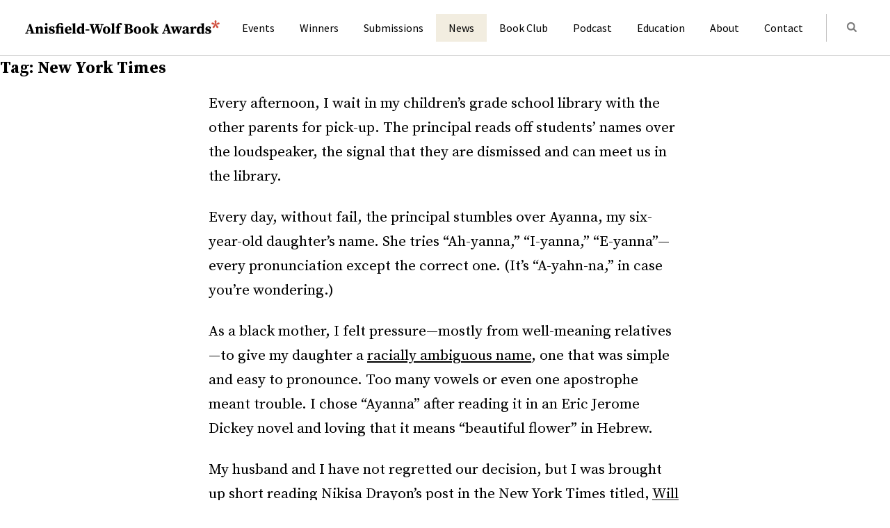

--- FILE ---
content_type: text/html; charset=UTF-8
request_url: https://www.anisfield-wolf.org/tag/new-york-times/
body_size: 20461
content:
<!doctype html>
<html lang="en-US" prefix="og: http://ogp.me/ns# fb: http://ogp.me/ns/fb#">
<head>
		<!-- Global site tag (gtag.js) - Google Analytics -->
	<script async src="https://www.googletagmanager.com/gtag/js?id=UA-25582915-1"></script>
	<script>
	  window.dataLayer = window.dataLayer || [];
	  function gtag(){dataLayer.push(arguments);}
	  gtag('js', new Date());

	  gtag('config', 'UA-25582915-1');
	</script>
	
	<meta charset="UTF-8">
	<meta name="viewport" content="width=device-width, initial-scale=1">
	<link rel="profile" href="https://gmpg.org/xfn/11">
	<link href="https://fonts.googleapis.com/css2?family=Source+Sans+Pro:ital,wght@0,400;0,600;0,700;1,400;1,600;1,700&family=Source+Serif+Pro:ital,wght@0,400;0,600;0,700;1,400;1,600;1,700&display=swap" rel="stylesheet">
		<link
		rel="apple-touch-icon" sizes="180x180"
		href="https://www.anisfield-wolf.org/wp-content/themes/awba/images/apple-touch-icon.png"
	>
	<link
		rel="icon" type="image/png" sizes="32x32"
		href="https://www.anisfield-wolf.org/wp-content/themes/awba/images/favicon-32x32.png"
	>
	<link
		rel="icon" type="image/png" sizes="16x16"
		href="https://www.anisfield-wolf.org/wp-content/themes/awba/images/favicon-16x16.png"
	>
	<link
		rel="mask-icon" color="#d15140"
		href="https://www.anisfield-wolf.org/wp-content/themes/awba/images/safari-pinned-tab.svg"
	>
	<link rel="manifest" href="https://www.anisfield-wolf.org/wp-content/themes/awba/site.webmanifest">
	<meta name="msapplication-TileColor" content="#da532c">
	<title>New York Times &#8211; Anisfield-Wolf Book Awards</title>
<meta name='robots' content='max-image-preview:large' />
	<style>img:is([sizes="auto" i], [sizes^="auto," i]) { contain-intrinsic-size: 3000px 1500px }</style>
	<link rel="alternate" type="application/rss+xml" title="Anisfield-Wolf Book Awards &raquo; Feed" href="https://www.anisfield-wolf.org/feed/" />
<link rel="alternate" type="application/rss+xml" title="Anisfield-Wolf Book Awards &raquo; Comments Feed" href="https://www.anisfield-wolf.org/comments/feed/" />
<link rel="alternate" type="application/rss+xml" title="Anisfield-Wolf Book Awards &raquo; New York Times Tag Feed" href="https://www.anisfield-wolf.org/tag/new-york-times/feed/" />
<script type="text/javascript">
/* <![CDATA[ */
window._wpemojiSettings = {"baseUrl":"https:\/\/s.w.org\/images\/core\/emoji\/16.0.1\/72x72\/","ext":".png","svgUrl":"https:\/\/s.w.org\/images\/core\/emoji\/16.0.1\/svg\/","svgExt":".svg","source":{"concatemoji":"https:\/\/www.anisfield-wolf.org\/wp-includes\/js\/wp-emoji-release.min.js?ver=6.8.3"}};
/*! This file is auto-generated */
!function(s,n){var o,i,e;function c(e){try{var t={supportTests:e,timestamp:(new Date).valueOf()};sessionStorage.setItem(o,JSON.stringify(t))}catch(e){}}function p(e,t,n){e.clearRect(0,0,e.canvas.width,e.canvas.height),e.fillText(t,0,0);var t=new Uint32Array(e.getImageData(0,0,e.canvas.width,e.canvas.height).data),a=(e.clearRect(0,0,e.canvas.width,e.canvas.height),e.fillText(n,0,0),new Uint32Array(e.getImageData(0,0,e.canvas.width,e.canvas.height).data));return t.every(function(e,t){return e===a[t]})}function u(e,t){e.clearRect(0,0,e.canvas.width,e.canvas.height),e.fillText(t,0,0);for(var n=e.getImageData(16,16,1,1),a=0;a<n.data.length;a++)if(0!==n.data[a])return!1;return!0}function f(e,t,n,a){switch(t){case"flag":return n(e,"\ud83c\udff3\ufe0f\u200d\u26a7\ufe0f","\ud83c\udff3\ufe0f\u200b\u26a7\ufe0f")?!1:!n(e,"\ud83c\udde8\ud83c\uddf6","\ud83c\udde8\u200b\ud83c\uddf6")&&!n(e,"\ud83c\udff4\udb40\udc67\udb40\udc62\udb40\udc65\udb40\udc6e\udb40\udc67\udb40\udc7f","\ud83c\udff4\u200b\udb40\udc67\u200b\udb40\udc62\u200b\udb40\udc65\u200b\udb40\udc6e\u200b\udb40\udc67\u200b\udb40\udc7f");case"emoji":return!a(e,"\ud83e\udedf")}return!1}function g(e,t,n,a){var r="undefined"!=typeof WorkerGlobalScope&&self instanceof WorkerGlobalScope?new OffscreenCanvas(300,150):s.createElement("canvas"),o=r.getContext("2d",{willReadFrequently:!0}),i=(o.textBaseline="top",o.font="600 32px Arial",{});return e.forEach(function(e){i[e]=t(o,e,n,a)}),i}function t(e){var t=s.createElement("script");t.src=e,t.defer=!0,s.head.appendChild(t)}"undefined"!=typeof Promise&&(o="wpEmojiSettingsSupports",i=["flag","emoji"],n.supports={everything:!0,everythingExceptFlag:!0},e=new Promise(function(e){s.addEventListener("DOMContentLoaded",e,{once:!0})}),new Promise(function(t){var n=function(){try{var e=JSON.parse(sessionStorage.getItem(o));if("object"==typeof e&&"number"==typeof e.timestamp&&(new Date).valueOf()<e.timestamp+604800&&"object"==typeof e.supportTests)return e.supportTests}catch(e){}return null}();if(!n){if("undefined"!=typeof Worker&&"undefined"!=typeof OffscreenCanvas&&"undefined"!=typeof URL&&URL.createObjectURL&&"undefined"!=typeof Blob)try{var e="postMessage("+g.toString()+"("+[JSON.stringify(i),f.toString(),p.toString(),u.toString()].join(",")+"));",a=new Blob([e],{type:"text/javascript"}),r=new Worker(URL.createObjectURL(a),{name:"wpTestEmojiSupports"});return void(r.onmessage=function(e){c(n=e.data),r.terminate(),t(n)})}catch(e){}c(n=g(i,f,p,u))}t(n)}).then(function(e){for(var t in e)n.supports[t]=e[t],n.supports.everything=n.supports.everything&&n.supports[t],"flag"!==t&&(n.supports.everythingExceptFlag=n.supports.everythingExceptFlag&&n.supports[t]);n.supports.everythingExceptFlag=n.supports.everythingExceptFlag&&!n.supports.flag,n.DOMReady=!1,n.readyCallback=function(){n.DOMReady=!0}}).then(function(){return e}).then(function(){var e;n.supports.everything||(n.readyCallback(),(e=n.source||{}).concatemoji?t(e.concatemoji):e.wpemoji&&e.twemoji&&(t(e.twemoji),t(e.wpemoji)))}))}((window,document),window._wpemojiSettings);
/* ]]> */
</script>
<style id='wp-emoji-styles-inline-css' type='text/css'>

	img.wp-smiley, img.emoji {
		display: inline !important;
		border: none !important;
		box-shadow: none !important;
		height: 1em !important;
		width: 1em !important;
		margin: 0 0.07em !important;
		vertical-align: -0.1em !important;
		background: none !important;
		padding: 0 !important;
	}
</style>
<link rel='stylesheet' id='wp-block-library-css' href='https://www.anisfield-wolf.org/wp-includes/css/dist/block-library/style.min.css?ver=6.8.3' type='text/css' media='all' />
<style id='classic-theme-styles-inline-css' type='text/css'>
/*! This file is auto-generated */
.wp-block-button__link{color:#fff;background-color:#32373c;border-radius:9999px;box-shadow:none;text-decoration:none;padding:calc(.667em + 2px) calc(1.333em + 2px);font-size:1.125em}.wp-block-file__button{background:#32373c;color:#fff;text-decoration:none}
</style>
<style id='global-styles-inline-css' type='text/css'>
:root{--wp--preset--aspect-ratio--square: 1;--wp--preset--aspect-ratio--4-3: 4/3;--wp--preset--aspect-ratio--3-4: 3/4;--wp--preset--aspect-ratio--3-2: 3/2;--wp--preset--aspect-ratio--2-3: 2/3;--wp--preset--aspect-ratio--16-9: 16/9;--wp--preset--aspect-ratio--9-16: 9/16;--wp--preset--color--black: #000000;--wp--preset--color--cyan-bluish-gray: #abb8c3;--wp--preset--color--white: #ffffff;--wp--preset--color--pale-pink: #f78da7;--wp--preset--color--vivid-red: #cf2e2e;--wp--preset--color--luminous-vivid-orange: #ff6900;--wp--preset--color--luminous-vivid-amber: #fcb900;--wp--preset--color--light-green-cyan: #7bdcb5;--wp--preset--color--vivid-green-cyan: #00d084;--wp--preset--color--pale-cyan-blue: #8ed1fc;--wp--preset--color--vivid-cyan-blue: #0693e3;--wp--preset--color--vivid-purple: #9b51e0;--wp--preset--color--red: #D15140;--wp--preset--color--orange: #EF874B;--wp--preset--color--yellow: #EDCC57;--wp--preset--color--green: #86BD7D;--wp--preset--color--blue: #4A7993;--wp--preset--color--violet: #43496D;--wp--preset--color--beige: #F2EDE0;--wp--preset--gradient--vivid-cyan-blue-to-vivid-purple: linear-gradient(135deg,rgba(6,147,227,1) 0%,rgb(155,81,224) 100%);--wp--preset--gradient--light-green-cyan-to-vivid-green-cyan: linear-gradient(135deg,rgb(122,220,180) 0%,rgb(0,208,130) 100%);--wp--preset--gradient--luminous-vivid-amber-to-luminous-vivid-orange: linear-gradient(135deg,rgba(252,185,0,1) 0%,rgba(255,105,0,1) 100%);--wp--preset--gradient--luminous-vivid-orange-to-vivid-red: linear-gradient(135deg,rgba(255,105,0,1) 0%,rgb(207,46,46) 100%);--wp--preset--gradient--very-light-gray-to-cyan-bluish-gray: linear-gradient(135deg,rgb(238,238,238) 0%,rgb(169,184,195) 100%);--wp--preset--gradient--cool-to-warm-spectrum: linear-gradient(135deg,rgb(74,234,220) 0%,rgb(151,120,209) 20%,rgb(207,42,186) 40%,rgb(238,44,130) 60%,rgb(251,105,98) 80%,rgb(254,248,76) 100%);--wp--preset--gradient--blush-light-purple: linear-gradient(135deg,rgb(255,206,236) 0%,rgb(152,150,240) 100%);--wp--preset--gradient--blush-bordeaux: linear-gradient(135deg,rgb(254,205,165) 0%,rgb(254,45,45) 50%,rgb(107,0,62) 100%);--wp--preset--gradient--luminous-dusk: linear-gradient(135deg,rgb(255,203,112) 0%,rgb(199,81,192) 50%,rgb(65,88,208) 100%);--wp--preset--gradient--pale-ocean: linear-gradient(135deg,rgb(255,245,203) 0%,rgb(182,227,212) 50%,rgb(51,167,181) 100%);--wp--preset--gradient--electric-grass: linear-gradient(135deg,rgb(202,248,128) 0%,rgb(113,206,126) 100%);--wp--preset--gradient--midnight: linear-gradient(135deg,rgb(2,3,129) 0%,rgb(40,116,252) 100%);--wp--preset--font-size--small: 13px;--wp--preset--font-size--medium: 20px;--wp--preset--font-size--large: 22px;--wp--preset--font-size--x-large: 42px;--wp--preset--font-size--xl: 30px;--wp--preset--spacing--20: 0.44rem;--wp--preset--spacing--30: 0.67rem;--wp--preset--spacing--40: 1rem;--wp--preset--spacing--50: 1.5rem;--wp--preset--spacing--60: 2.25rem;--wp--preset--spacing--70: 3.38rem;--wp--preset--spacing--80: 5.06rem;--wp--preset--shadow--natural: 6px 6px 9px rgba(0, 0, 0, 0.2);--wp--preset--shadow--deep: 12px 12px 50px rgba(0, 0, 0, 0.4);--wp--preset--shadow--sharp: 6px 6px 0px rgba(0, 0, 0, 0.2);--wp--preset--shadow--outlined: 6px 6px 0px -3px rgba(255, 255, 255, 1), 6px 6px rgba(0, 0, 0, 1);--wp--preset--shadow--crisp: 6px 6px 0px rgba(0, 0, 0, 1);}:where(.is-layout-flex){gap: 0.5em;}:where(.is-layout-grid){gap: 0.5em;}body .is-layout-flex{display: flex;}.is-layout-flex{flex-wrap: wrap;align-items: center;}.is-layout-flex > :is(*, div){margin: 0;}body .is-layout-grid{display: grid;}.is-layout-grid > :is(*, div){margin: 0;}:where(.wp-block-columns.is-layout-flex){gap: 2em;}:where(.wp-block-columns.is-layout-grid){gap: 2em;}:where(.wp-block-post-template.is-layout-flex){gap: 1.25em;}:where(.wp-block-post-template.is-layout-grid){gap: 1.25em;}.has-black-color{color: var(--wp--preset--color--black) !important;}.has-cyan-bluish-gray-color{color: var(--wp--preset--color--cyan-bluish-gray) !important;}.has-white-color{color: var(--wp--preset--color--white) !important;}.has-pale-pink-color{color: var(--wp--preset--color--pale-pink) !important;}.has-vivid-red-color{color: var(--wp--preset--color--vivid-red) !important;}.has-luminous-vivid-orange-color{color: var(--wp--preset--color--luminous-vivid-orange) !important;}.has-luminous-vivid-amber-color{color: var(--wp--preset--color--luminous-vivid-amber) !important;}.has-light-green-cyan-color{color: var(--wp--preset--color--light-green-cyan) !important;}.has-vivid-green-cyan-color{color: var(--wp--preset--color--vivid-green-cyan) !important;}.has-pale-cyan-blue-color{color: var(--wp--preset--color--pale-cyan-blue) !important;}.has-vivid-cyan-blue-color{color: var(--wp--preset--color--vivid-cyan-blue) !important;}.has-vivid-purple-color{color: var(--wp--preset--color--vivid-purple) !important;}.has-black-background-color{background-color: var(--wp--preset--color--black) !important;}.has-cyan-bluish-gray-background-color{background-color: var(--wp--preset--color--cyan-bluish-gray) !important;}.has-white-background-color{background-color: var(--wp--preset--color--white) !important;}.has-pale-pink-background-color{background-color: var(--wp--preset--color--pale-pink) !important;}.has-vivid-red-background-color{background-color: var(--wp--preset--color--vivid-red) !important;}.has-luminous-vivid-orange-background-color{background-color: var(--wp--preset--color--luminous-vivid-orange) !important;}.has-luminous-vivid-amber-background-color{background-color: var(--wp--preset--color--luminous-vivid-amber) !important;}.has-light-green-cyan-background-color{background-color: var(--wp--preset--color--light-green-cyan) !important;}.has-vivid-green-cyan-background-color{background-color: var(--wp--preset--color--vivid-green-cyan) !important;}.has-pale-cyan-blue-background-color{background-color: var(--wp--preset--color--pale-cyan-blue) !important;}.has-vivid-cyan-blue-background-color{background-color: var(--wp--preset--color--vivid-cyan-blue) !important;}.has-vivid-purple-background-color{background-color: var(--wp--preset--color--vivid-purple) !important;}.has-black-border-color{border-color: var(--wp--preset--color--black) !important;}.has-cyan-bluish-gray-border-color{border-color: var(--wp--preset--color--cyan-bluish-gray) !important;}.has-white-border-color{border-color: var(--wp--preset--color--white) !important;}.has-pale-pink-border-color{border-color: var(--wp--preset--color--pale-pink) !important;}.has-vivid-red-border-color{border-color: var(--wp--preset--color--vivid-red) !important;}.has-luminous-vivid-orange-border-color{border-color: var(--wp--preset--color--luminous-vivid-orange) !important;}.has-luminous-vivid-amber-border-color{border-color: var(--wp--preset--color--luminous-vivid-amber) !important;}.has-light-green-cyan-border-color{border-color: var(--wp--preset--color--light-green-cyan) !important;}.has-vivid-green-cyan-border-color{border-color: var(--wp--preset--color--vivid-green-cyan) !important;}.has-pale-cyan-blue-border-color{border-color: var(--wp--preset--color--pale-cyan-blue) !important;}.has-vivid-cyan-blue-border-color{border-color: var(--wp--preset--color--vivid-cyan-blue) !important;}.has-vivid-purple-border-color{border-color: var(--wp--preset--color--vivid-purple) !important;}.has-vivid-cyan-blue-to-vivid-purple-gradient-background{background: var(--wp--preset--gradient--vivid-cyan-blue-to-vivid-purple) !important;}.has-light-green-cyan-to-vivid-green-cyan-gradient-background{background: var(--wp--preset--gradient--light-green-cyan-to-vivid-green-cyan) !important;}.has-luminous-vivid-amber-to-luminous-vivid-orange-gradient-background{background: var(--wp--preset--gradient--luminous-vivid-amber-to-luminous-vivid-orange) !important;}.has-luminous-vivid-orange-to-vivid-red-gradient-background{background: var(--wp--preset--gradient--luminous-vivid-orange-to-vivid-red) !important;}.has-very-light-gray-to-cyan-bluish-gray-gradient-background{background: var(--wp--preset--gradient--very-light-gray-to-cyan-bluish-gray) !important;}.has-cool-to-warm-spectrum-gradient-background{background: var(--wp--preset--gradient--cool-to-warm-spectrum) !important;}.has-blush-light-purple-gradient-background{background: var(--wp--preset--gradient--blush-light-purple) !important;}.has-blush-bordeaux-gradient-background{background: var(--wp--preset--gradient--blush-bordeaux) !important;}.has-luminous-dusk-gradient-background{background: var(--wp--preset--gradient--luminous-dusk) !important;}.has-pale-ocean-gradient-background{background: var(--wp--preset--gradient--pale-ocean) !important;}.has-electric-grass-gradient-background{background: var(--wp--preset--gradient--electric-grass) !important;}.has-midnight-gradient-background{background: var(--wp--preset--gradient--midnight) !important;}.has-small-font-size{font-size: var(--wp--preset--font-size--small) !important;}.has-medium-font-size{font-size: var(--wp--preset--font-size--medium) !important;}.has-large-font-size{font-size: var(--wp--preset--font-size--large) !important;}.has-x-large-font-size{font-size: var(--wp--preset--font-size--x-large) !important;}
:where(.wp-block-post-template.is-layout-flex){gap: 1.25em;}:where(.wp-block-post-template.is-layout-grid){gap: 1.25em;}
:where(.wp-block-columns.is-layout-flex){gap: 2em;}:where(.wp-block-columns.is-layout-grid){gap: 2em;}
:root :where(.wp-block-pullquote){font-size: 1.5em;line-height: 1.6;}
</style>
<link rel='stylesheet' id='contact-form-7-css' href='https://www.anisfield-wolf.org/wp-content/plugins/contact-form-7/includes/css/styles.css?ver=6.1.4' type='text/css' media='all' />
<link rel='stylesheet' id='awba-css' href='https://www.anisfield-wolf.org/wp-content/themes/awba/style.css?ver=1.0.6' type='text/css' media='all' />
<script type="text/javascript" src="https://www.anisfield-wolf.org/wp-includes/js/jquery/jquery.min.js?ver=3.7.1" id="jquery-core-js"></script>
<script type="text/javascript" src="https://www.anisfield-wolf.org/wp-includes/js/jquery/jquery-migrate.min.js?ver=3.4.1" id="jquery-migrate-js"></script>
<link rel="https://api.w.org/" href="https://www.anisfield-wolf.org/wp-json/" /><link rel="alternate" title="JSON" type="application/json" href="https://www.anisfield-wolf.org/wp-json/wp/v2/tags/125" /><link rel="EditURI" type="application/rsd+xml" title="RSD" href="https://www.anisfield-wolf.org/xmlrpc.php?rsd" />
<meta name="generator" content="WordPress 6.8.3" />
		<style type="text/css" id="wp-custom-css">
			.video-wrap {
	max-height: calc(100vh - 220px);
    aspect-ratio: 16 / 9;
    margin: 0 auto;
}		</style>
		
<!-- START - Open Graph and Twitter Card Tags 3.3.7 -->
 <!-- Facebook Open Graph -->
  <meta property="og:site_name" content="Anisfield-Wolf Book Awards"/>
  <meta property="og:title" content="New York Times"/>
  <meta property="og:url" content="https://www.anisfield-wolf.org/tag/new-york-times/"/>
  <meta property="og:type" content="article"/>
  <meta property="og:description" content="Recognizing books that have made important contributions to our understanding of racism and human diversity."/>
  <meta property="og:image" content="https://www.anisfield-wolf.org/wp-content/uploads/2023/04/AWBA-2023-default-social.png"/>
  <meta property="og:image:url" content="https://www.anisfield-wolf.org/wp-content/uploads/2023/04/AWBA-2023-default-social.png"/>
  <meta property="og:image:secure_url" content="https://www.anisfield-wolf.org/wp-content/uploads/2023/04/AWBA-2023-default-social.png"/>
 <!-- Google+ / Schema.org -->
 <!-- Twitter Cards -->
  <meta name="twitter:title" content="New York Times"/>
  <meta name="twitter:url" content="https://www.anisfield-wolf.org/tag/new-york-times/"/>
  <meta name="twitter:description" content="Recognizing books that have made important contributions to our understanding of racism and human diversity."/>
  <meta name="twitter:image" content="https://www.anisfield-wolf.org/wp-content/uploads/2023/04/AWBA-2023-default-social.png"/>
  <meta name="twitter:card" content="summary_large_image"/>
 <!-- SEO -->
  <link rel="canonical" href="https://www.anisfield-wolf.org/tag/new-york-times/"/>
  <meta name="description" content="Recognizing books that have made important contributions to our understanding of racism and human diversity."/>
 <!-- Misc. tags -->
 <!-- is_tag -->
<!-- END - Open Graph and Twitter Card Tags 3.3.7 -->
	
	<script>
		if (!window.Promise || !window.Symbol) {
			function loadScript(src) {
				var js = document.createElement('script');
				js.src = src;
				document.head.appendChild(js);
			}
			loadScript('https://unpkg.com/core-js-bundle@3.6.5');
			loadScript('https://unpkg.com/whatwg-fetch@3.0.0/dist/fetch.umd.js');
		}
	</script>
</head>

<body class="">

	
	<div id="page" class="site">
		<header class="site-header">
			<div class="site-header__inner container--wide">
				
				<a class="site-title" href="https://www.anisfield-wolf.org/" rel="home">
					<span class="screen-reader-text">Anisfield-Wolf Book Awards</span>
				</a>

				<button class="menu-toggle" aria-controls="site-navigation" aria-expanded="false">
					<span class="menu-toggle__line"></span>
					<span class="menu-toggle__line"></span>
					<span class="menu-toggle__line"></span>
					<span class="screen-reader-text">Menu</span>
				</button>

				<div id="site-navigation" class="nav-container">
					<nav class="header-nav">
						<ul id="primary-menu" class="header-nav-list"><li id="menu-item-8336" class="header-nav-item"><a href="https://www.anisfield-wolf.org/upcoming-events/">Events</a></li>
<li id="menu-item-37" class="header-nav-item"><a href="https://www.anisfield-wolf.org/winners/">Winners</a></li>
<li id="menu-item-36" class="header-nav-item"><a href="https://www.anisfield-wolf.org/submissions/">Submissions</a></li>
<li id="menu-item-9197" class="header-nav-item header-nav-item--current"><a href="https://www.anisfield-wolf.org/news/">News</a></li>
<li id="menu-item-14591" class="header-nav-item"><a href="https://www.anisfield-wolf.org/awba-book-club/">Book Club</a></li>
<li id="menu-item-11850" class="header-nav-item"><a href="https://www.anisfield-wolf.org/podcast/">Podcast</a></li>
<li id="menu-item-9194" class="header-nav-item"><a href="https://www.anisfield-wolf.org/education/">Education</a></li>
<li id="menu-item-35" class="header-nav-item"><a href="https://www.anisfield-wolf.org/about/">About</a></li>
<li id="menu-item-31" class="header-nav-item"><a href="https://www.anisfield-wolf.org/contact/">Contact</a></li>
</ul>					</nav>
					
<form
  id="global-search-form"
  method="get"
  class="search-form search-form--global"
  action="https://www.anisfield-wolf.org/"
>

  <label
    class="search-form__label screen-reader-text"
    for="search"
  >Search for: </label>

  <input
    id="search"
    type="search"
    class="search-form__input"
    placeholder="Search"
    value=""
    name="s"
  />

  
  <button class="search-form__submit" type="submit">
    <span class="screen-reader-text">Submit</span>
    <svg width="21" height="21" viewBox="0 0 21 21" fill="none" xmlns="http://www.w3.org/2000/svg">
<path d="M13.2857 9.28571C13.2857 11.4911 11.4911 13.2857 9.28571 13.2857C7.08036 13.2857 5.28571 11.4911 5.28571 9.28571C5.28571 7.08036 7.08036 5.28571 9.28571 5.28571C11.4911 5.28571 13.2857 7.08036 13.2857 9.28571ZM17.8571 16.7143C17.8571 16.4107 17.7321 16.1161 17.5268 15.9107L14.4643 12.8482C15.1875 11.8036 15.5714 10.5536 15.5714 9.28571C15.5714 5.8125 12.7589 3 9.28571 3C5.8125 3 3 5.8125 3 9.28571C3 12.7589 5.8125 15.5714 9.28571 15.5714C10.5536 15.5714 11.8036 15.1875 12.8482 14.4643L15.9107 17.5179C16.1161 17.7321 16.4107 17.8571 16.7143 17.8571C17.3393 17.8571 17.8571 17.3393 17.8571 16.7143Z" fill="#000000"/>
</svg>
  </button>

</form>				</div>

			</div>
		</header>

		<main id="content" class="site-content">

	<div id="primary" class="content-area">
		<main id="main" class="site-main">

		
			<header class="page-header">
				<h1 class="page-title">Tag: <span>New York Times</span></h1>			</header><!-- .page-header -->

			
<div class="entry-content container--narrow">
  <p>Every afternoon, I wait in my children&#8217;s grade school library with the other parents for pick-up. The principal reads off students&#8217; names over the loudspeaker, the signal that they are dismissed and can meet us in the library.</p>
<p>Every day, without fail, the principal stumbles over Ayanna, my six-year-old daughter&#8217;s name. She tries &#8220;Ah-yanna,&#8221; &#8220;I-yanna,&#8221; &#8220;E-yanna&#8221;—every pronunciation except the correct one. (It&#8217;s &#8220;A-yahn-na,&#8221; in case you&#8217;re wondering.)</p>
<p>As a black mother, I felt pressure—mostly from well-meaning relatives—to give my daughter a <a href="http://freakonomics.com/2013/04/08/how-much-does-your-name-matter-a-new-freakonomics-radio-podcast/" target="_blank" rel="noopener noreferrer">racially ambiguous name</a>, one that was simple and easy to pronounce. Too many vowels or even one apostrophe meant trouble. I chose &#8220;Ayanna&#8221; after reading it in an Eric Jerome Dickey novel and loving that it means &#8220;beautiful flower&#8221; in Hebrew.</p>
<p>My husband and I have not regretted our decision, but I was brought up short reading Nikisa Drayon’s post in the New York Times titled, <a href="http://parenting.blogs.nytimes.com/2013/09/18/will-a-black-name-brand-my-son-with-mug-shots-before-hes-even-born/?_r=0#more-47291" target="_blank" rel="noopener noreferrer">Will a &#8220;Black&#8221; name brand my son with mug shots before he&#8217;s even born</a>? The writer is seven months pregnant and fretting over giving her son an &#8220;ethnic&#8221; name like Keion:</p>
<p style="padding-left: 30px;">&#8220;The father of my child recently told me of his wish to name our son Keion, after his childhood best friend. I was nothing short of horrified. In my opinion, &#8216;Keion&#8217; is identified as a &#8216;black&#8217; name. My two best friends politely asked, in unison, &#8216;Don’t you think it sounds too ethnic?&#8217; And I cannot forget my brother’s blunt, stinging remark, &#8216;Hell, no … way too ghetto. You guys need to revisit the baby books.&#8217;”</p>
<p>So Drayton Googles the name to learn more about its provenance and is confronted instead with mug shots of various &#8220;Keions.&#8221;</p>
<p style="padding-left: 30px;">&#8220;Contemplating baby Keion led me straight to a a black mother’s biggest fear, mingling inside me along with the common aches and pains of motherhood,” she writes. “My unborn son, a seven-month old fetus, could have all the world’s unspoken markings of a criminal — the wrong skin color and the wrong name.&#8221;</p>
<p>While I was conscious about how freighted a name can be, our choices for our daughter and son Thomas were personal, not fearful. We gave them names that sounded strong, had meaning for our family, and that would convey some idea of the hopes we held for them. Being worried that an <a href="http://www.nber.org/digest/sep03/w9873.html" target="_blank" rel="noopener noreferrer">employer will toss their resume after seeing a &#8220;black&#8221; name</a> is a concern – one that sociologists continue to investigate. But should such caution be determinative? Let us know your thoughts.</p>
</div>

<div class="entry-content container--narrow">
  <p><a href="http://www.nytimes.com/2012/01/08/books/review/why-authors-tweet.html?_r=1&amp;pagewanted=all&amp;smid=fb-share" target="_blank" rel="noopener noreferrer">A recent <em>New York Times</em> article</a> examines the relationship between readers and authors in the social media landscape. Previously, the divide was rather clear: authors write the books and readers gobble them up. There wasn&#8217;t much mingling besides the occasional book signing or speaking engagement.&nbsp;</p>
<p>But now with the social atmosphere cultivated by Web 2.0 tools like Facebook and Twitter, readers can interact with their favorite authors like never before, and authors can have a more direct involvement in the marketing of their books. Moreover, authors can get feedback that is more personal than an Amazon.com review or an anonymous post on a message board.&nbsp;</p>
<p>From <a href="http://www.nytimes.com/2012/01/08/books/review/why-authors-tweet.html?_r=1&amp;pagewanted=all&amp;smid=fb-share" target="_blank" rel="noopener noreferrer">NYT.com</a>:&nbsp;</p>
<blockquote><p>When they use social media, authors have as many personae to choose from as they do in their other writings. Some strike poses that effectively increase the distance between them and their readers, foiling voyeurs. Gary Shteyngart (4,187 followers), whose first tweet was posted on Dec. 1, is charming yet enigmatic (“grandma always said to me, ‘boytchik, do not start a meth lab.’ but i guess i had to learn the hard way”), and often writes in the voice of his dog (“woof!”). When I asked if he enjoys interacting with readers on Twitter, Shteyngart responded: “There are so many clever people out there. I love each one of them. Many times I laugh with them.” Humor is common and welcome in authorial tweets. One of Twitter’s funniest is Mat Johnson (39,712 followers), who told me he consciously becomes “Mat Johnson, author and humorist,” on Twitter. (“Teenagers hanging out at a playground, laughing to each other at how ironic they’re being. I want that made illegal.”)</p></blockquote>
<p>Read the <a href="http://www.nytimes.com/2012/01/08/books/review/why-authors-tweet.html?_r=1&amp;pagewanted=all&amp;smid=fb-share" target="_blank" rel="noopener noreferrer">full article here</a>.&nbsp;</p>
<p>Wondering if your favorite Anisfield-Wolf authors tweet? <a href="http://twitter.com/AnisfieldWolf" target="_blank" rel="noopener noreferrer">Follow us on Twitter</a> as we share of their&nbsp;wittiest&nbsp;tweets and comments.&nbsp;</p>
</div>

		</main><!-- #main -->
	</div><!-- #primary -->


		</main>

		<footer id="footer" class="site-footer">
			<div class="site-footer__section site-footer__section--top background-violet">
				<div class="site-footer__widget-area container--wide">
					<div class="footer-widgets footer-widgets--left-column">
						<svg class="site-logo-svg" width="280" height="40" viewBox="0 0 280 40" fill="none" xmlns="http://www.w3.org/2000/svg">
<path class="site-logo-svg__logotype" d="M6.09 17.916L4.347 23.271H7.791L6.09 17.916ZM0.189 28.5V27.366L1.89 27.114L6.153 14.682H8.316L12.621 27.261L13.902 27.408V28.5H7.413V27.408L9.03 27.198L8.169 24.489H3.948L3.108 27.114L4.704 27.366V28.5H0.189ZM22.5709 18.021C23.4809 18.021 24.2089 18.322 24.7549 18.924C25.3149 19.526 25.5949 20.429 25.5949 21.633V24.09C25.5949 24.552 25.5949 25.077 25.5949 25.665C25.5949 26.239 25.6019 26.785 25.6159 27.303L26.6659 27.513V28.5H21.1219V27.513L22.2139 27.282C22.2279 26.764 22.2349 26.218 22.2349 25.644C22.2349 25.056 22.2349 24.538 22.2349 24.09V21.885C22.2349 21.213 22.1439 20.744 21.9619 20.478C21.7799 20.198 21.4859 20.058 21.0799 20.058C20.5199 20.058 19.9179 20.317 19.2739 20.835V24.09C19.2739 24.524 19.2739 25.042 19.2739 25.644C19.2739 26.232 19.2809 26.785 19.2949 27.303L20.2819 27.513V28.5H14.7589V27.513L15.8929 27.261C15.9069 26.757 15.9139 26.211 15.9139 25.623C15.9139 25.035 15.9139 24.524 15.9139 24.09V22.872C15.9139 22.298 15.9069 21.857 15.8929 21.549C15.8929 21.227 15.8789 20.856 15.8509 20.436L14.5699 20.247V19.428L18.7069 18.021L19.0849 18.252L19.2109 19.764C19.7709 19.12 20.3169 18.672 20.8489 18.42C21.3949 18.154 21.9689 18.021 22.5709 18.021ZM30.5343 16.467C30.0443 16.467 29.6243 16.313 29.2743 16.005C28.9243 15.683 28.7493 15.284 28.7493 14.808C28.7493 14.318 28.9243 13.919 29.2743 13.611C29.6243 13.289 30.0443 13.128 30.5343 13.128C31.0243 13.128 31.4443 13.289 31.7943 13.611C32.1443 13.919 32.3193 14.318 32.3193 14.808C32.3193 15.284 32.1443 15.683 31.7943 16.005C31.4443 16.313 31.0243 16.467 30.5343 16.467ZM33.3063 27.513V28.5H27.7413V27.513L28.8753 27.261C28.8893 26.757 28.8963 26.211 28.8963 25.623C28.8963 25.035 28.8963 24.524 28.8963 24.09V23.082C28.8963 22.508 28.8893 22.032 28.8753 21.654C28.8753 21.262 28.8613 20.856 28.8333 20.436L27.5313 20.247V19.428L31.9413 18.021L32.2983 18.252L32.2353 21.297V24.09C32.2353 24.524 32.2353 25.042 32.2353 25.644C32.2353 26.232 32.2423 26.785 32.2563 27.303L33.3063 27.513ZM38.0399 28.815C36.7099 28.815 35.4919 28.493 34.3859 27.849L34.4489 25.287H36.1289L36.4859 27.366C36.7379 27.464 36.9899 27.541 37.2419 27.597C37.4939 27.639 37.7669 27.66 38.0609 27.66C38.6629 27.66 39.1249 27.562 39.4469 27.366C39.7689 27.156 39.9299 26.841 39.9299 26.421C39.9299 26.099 39.8109 25.819 39.5729 25.581C39.3349 25.343 38.8659 25.126 38.1659 24.93L37.0319 24.594C36.2199 24.356 35.5899 23.971 35.1419 23.439C34.7079 22.907 34.4909 22.249 34.4909 21.465C34.4909 20.499 34.8689 19.687 35.6249 19.029C36.3809 18.357 37.4659 18.021 38.8799 18.021C39.4959 18.021 40.0629 18.098 40.5809 18.252C41.1129 18.392 41.6519 18.602 42.1979 18.882L42.0509 21.171H40.3709L39.9509 19.365C39.6569 19.253 39.2719 19.197 38.7959 19.197C38.3199 19.197 37.9349 19.295 37.6409 19.491C37.3609 19.687 37.2209 19.981 37.2209 20.373C37.2209 20.653 37.3329 20.905 37.5569 21.129C37.7809 21.339 38.2569 21.556 38.9849 21.78L40.0139 22.074C41.0079 22.368 41.7219 22.788 42.1559 23.334C42.5899 23.88 42.8069 24.545 42.8069 25.329C42.8069 26.435 42.3799 27.296 41.5259 27.912C40.6859 28.514 39.5239 28.815 38.0399 28.815ZM43.9425 28.5V27.513L45.0975 27.282C45.1115 26.75 45.1185 26.218 45.1185 25.686C45.1325 25.154 45.1395 24.622 45.1395 24.09V19.785H43.7745V18.546L45.1815 18.378C45.3215 17.314 45.5805 16.488 45.9585 15.9C46.3505 15.298 46.7845 14.794 47.2605 14.388C47.8205 13.912 48.4645 13.569 49.1925 13.359C49.9345 13.149 50.7255 13.044 51.5655 13.044C52.3215 13.044 52.9795 13.184 53.5395 13.464C54.0995 13.744 54.4285 14.199 54.5265 14.829C54.5125 15.221 54.3865 15.55 54.1485 15.816C53.9105 16.082 53.5675 16.215 53.1195 16.215C52.7555 16.215 52.4195 16.096 52.1115 15.858C51.8175 15.606 51.5235 15.2 51.2295 14.64L50.7885 13.926C50.4385 14.108 50.1095 14.339 49.8015 14.619C49.5215 14.899 49.2835 15.193 49.0875 15.501C48.9055 15.809 48.7655 16.187 48.6675 16.635C48.5695 17.083 48.5065 17.657 48.4785 18.357H52.6365L54.7155 18.021L55.0725 18.252L55.0095 21.234V24.09C55.0095 24.524 55.0095 25.042 55.0095 25.644C55.0095 26.232 55.0165 26.785 55.0305 27.303L56.0805 27.513V28.5H50.4945V27.513L51.6285 27.261C51.6425 26.757 51.6495 26.211 51.6495 25.623C51.6495 25.035 51.6495 24.524 51.6495 24.09V22.578C51.6495 21.962 51.6425 21.451 51.6285 21.045C51.6285 20.625 51.6145 20.205 51.5865 19.785H48.4785V24.09C48.4785 24.608 48.4785 25.133 48.4785 25.665C48.4925 26.197 48.5065 26.729 48.5205 27.261L49.7385 27.513V28.5H43.9425ZM62.3155 19.113C61.9235 19.113 61.5595 19.358 61.2235 19.848C60.9015 20.324 60.7195 21.206 60.6775 22.494H62.4625C62.9665 22.494 63.3025 22.396 63.4705 22.2C63.6525 21.99 63.7435 21.647 63.7435 21.171C63.7435 20.471 63.6035 19.953 63.3235 19.617C63.0435 19.281 62.7075 19.113 62.3155 19.113ZM62.5255 18.021C63.4495 18.021 64.2335 18.217 64.8775 18.609C65.5355 19.001 66.0325 19.533 66.3685 20.205C66.7045 20.863 66.8725 21.619 66.8725 22.473C66.8725 22.879 66.8305 23.25 66.7465 23.586H60.6775C60.7475 24.692 61.0485 25.511 61.5805 26.043C62.1265 26.561 62.7635 26.82 63.4915 26.82C64.0655 26.82 64.5555 26.715 64.9615 26.505C65.3675 26.281 65.7245 26.008 66.0325 25.686L66.7675 26.358C66.3335 27.184 65.7455 27.8 65.0035 28.206C64.2615 28.612 63.3795 28.815 62.3575 28.815C61.3355 28.815 60.4325 28.605 59.6485 28.185C58.8645 27.751 58.2485 27.135 57.8005 26.337C57.3525 25.525 57.1285 24.559 57.1285 23.439C57.1285 22.263 57.3875 21.276 57.9055 20.478C58.4375 19.666 59.1165 19.057 59.9425 18.651C60.7685 18.231 61.6295 18.021 62.5255 18.021ZM67.5631 14.199L71.9731 13.254L72.3091 13.464L72.2251 16.404V24.09C72.2251 24.622 72.2251 25.154 72.2251 25.686C72.2391 26.218 72.2531 26.75 72.2671 27.282L73.4221 27.513V28.5H67.6681V27.513L68.8231 27.261C68.8371 26.729 68.8441 26.197 68.8441 25.665C68.8581 25.133 68.8651 24.608 68.8651 24.09V15.291L67.5631 15.081V14.199ZM78.0682 23.481C78.0682 24.629 78.2712 25.504 78.6772 26.106C79.0832 26.694 79.6082 26.988 80.2522 26.988C80.7282 26.988 81.1622 26.827 81.5542 26.505V20.247C81.1762 19.953 80.7632 19.806 80.3152 19.806C79.6712 19.806 79.1322 20.107 78.6982 20.709C78.2782 21.311 78.0682 22.235 78.0682 23.481ZM85.9222 28.5L81.8272 28.731L81.6592 27.513C80.8472 28.381 79.8602 28.815 78.6982 28.815C77.9142 28.815 77.2002 28.612 76.5562 28.206C75.9262 27.8 75.4292 27.205 75.0652 26.421C74.7012 25.623 74.5192 24.657 74.5192 23.523C74.5192 22.375 74.7362 21.395 75.1702 20.583C75.6182 19.757 76.1922 19.127 76.8922 18.693C77.6062 18.245 78.3552 18.021 79.1392 18.021C79.7132 18.021 80.1962 18.119 80.5882 18.315C80.9942 18.511 81.3582 18.791 81.6802 19.155V15.291L80.2102 15.081V14.199L84.6412 13.254L84.9772 13.464L84.8932 16.404V27.303L85.9222 27.513V28.5ZM87.0754 24.111V22.221H92.5144V24.111H87.0754ZM105.636 28.542L102.675 18.966L99.7562 28.542H97.6982L93.9392 15.963L92.6582 15.837V14.703H99.1682V15.837L97.6352 16.005L99.7772 24.447L102.297 16.026L100.764 15.837V14.703H107.064V15.837L105.237 16.068L107.673 24.594L110.088 16.068L108.597 15.837V14.703H113.028V15.837L111.39 16.11L107.694 28.542H105.636ZM117.28 28.815C116.188 28.815 115.243 28.591 114.445 28.143C113.647 27.681 113.031 27.044 112.597 26.232C112.163 25.406 111.946 24.454 111.946 23.376C111.946 22.298 112.177 21.36 112.639 20.562C113.115 19.764 113.759 19.141 114.571 18.693C115.383 18.245 116.286 18.021 117.28 18.021C118.274 18.021 119.17 18.238 119.968 18.672C120.78 19.106 121.424 19.729 121.9 20.541C122.376 21.339 122.614 22.284 122.614 23.376C122.614 24.468 122.397 25.42 121.963 26.232C121.529 27.044 120.913 27.681 120.115 28.143C119.317 28.591 118.372 28.815 117.28 28.815ZM117.28 27.723C117.868 27.723 118.309 27.38 118.603 26.694C118.897 26.008 119.044 24.923 119.044 23.439C119.044 21.941 118.897 20.849 118.603 20.163C118.309 19.477 117.868 19.134 117.28 19.134C116.678 19.134 116.23 19.477 115.936 20.163C115.642 20.849 115.495 21.941 115.495 23.439C115.495 24.923 115.642 26.008 115.936 26.694C116.23 27.38 116.678 27.723 117.28 27.723ZM123.59 14.199L128 13.254L128.336 13.464L128.252 16.404V24.09C128.252 24.622 128.252 25.154 128.252 25.686C128.266 26.218 128.28 26.75 128.294 27.282L129.449 27.513V28.5H123.695V27.513L124.85 27.261C124.864 26.729 124.871 26.197 124.871 25.665C124.885 25.133 124.892 24.608 124.892 24.09V15.291L123.59 15.081V14.199ZM131.765 24.09V19.785H130.4V18.546L131.807 18.378C131.933 17.314 132.157 16.488 132.479 15.9C132.801 15.298 133.158 14.808 133.55 14.43C134.096 13.912 134.663 13.555 135.251 13.359C135.853 13.149 136.455 13.044 137.057 13.044C137.645 13.044 138.177 13.156 138.653 13.38C139.129 13.59 139.437 13.975 139.577 14.535C139.563 14.927 139.423 15.263 139.157 15.543C138.905 15.809 138.541 15.942 138.065 15.942C137.715 15.942 137.386 15.823 137.078 15.585C136.77 15.347 136.469 14.969 136.175 14.451L136.007 14.199C135.839 14.367 135.72 14.514 135.65 14.64C135.202 15.424 135.006 16.663 135.062 18.357H137.309V19.785H135.104V24.09C135.104 24.608 135.104 25.126 135.104 25.644C135.104 26.148 135.111 26.659 135.125 27.177L136.742 27.513V28.5H130.568V27.513L131.723 27.282C131.737 26.75 131.744 26.218 131.744 25.686C131.758 25.154 131.765 24.622 131.765 24.09ZM144.347 21.906V21.297C144.347 20.429 144.347 19.554 144.347 18.672C144.347 17.776 144.333 16.887 144.305 16.005L142.73 15.837V14.703H149.513C150.703 14.703 151.655 14.85 152.369 15.144C153.083 15.424 153.601 15.809 153.923 16.299C154.245 16.789 154.406 17.342 154.406 17.958C154.406 18.434 154.301 18.882 154.091 19.302C153.881 19.708 153.517 20.072 152.999 20.394C152.481 20.702 151.76 20.94 150.836 21.108C152.404 21.29 153.524 21.689 154.196 22.305C154.882 22.907 155.225 23.684 155.225 24.636C155.225 25.07 155.127 25.518 154.931 25.98C154.735 26.428 154.399 26.841 153.923 27.219C153.447 27.597 152.782 27.905 151.928 28.143C151.088 28.381 150.017 28.5 148.715 28.5H142.73V27.366L144.305 27.198C144.333 26.33 144.347 25.455 144.347 24.573C144.347 23.691 144.347 22.802 144.347 21.906ZM148.526 21.843H147.812C147.812 22.823 147.812 23.761 147.812 24.657C147.826 25.539 147.84 26.414 147.854 27.282H148.526C149.506 27.282 150.262 27.058 150.794 26.61C151.34 26.162 151.613 25.49 151.613 24.594C151.613 23.642 151.354 22.949 150.836 22.515C150.332 22.067 149.562 21.843 148.526 21.843ZM148.589 15.921H147.854C147.84 16.705 147.826 17.503 147.812 18.315C147.812 19.113 147.812 19.918 147.812 20.73H148.4C149.296 20.73 149.954 20.52 150.374 20.1C150.794 19.666 151.004 19.036 151.004 18.21C151.004 16.684 150.199 15.921 148.589 15.921ZM161.802 28.815C160.71 28.815 159.765 28.591 158.967 28.143C158.169 27.681 157.553 27.044 157.119 26.232C156.685 25.406 156.468 24.454 156.468 23.376C156.468 22.298 156.699 21.36 157.161 20.562C157.637 19.764 158.281 19.141 159.093 18.693C159.905 18.245 160.808 18.021 161.802 18.021C162.796 18.021 163.692 18.238 164.49 18.672C165.302 19.106 165.946 19.729 166.422 20.541C166.898 21.339 167.136 22.284 167.136 23.376C167.136 24.468 166.919 25.42 166.485 26.232C166.051 27.044 165.435 27.681 164.637 28.143C163.839 28.591 162.894 28.815 161.802 28.815ZM161.802 27.723C162.39 27.723 162.831 27.38 163.125 26.694C163.419 26.008 163.566 24.923 163.566 23.439C163.566 21.941 163.419 20.849 163.125 20.163C162.831 19.477 162.39 19.134 161.802 19.134C161.2 19.134 160.752 19.477 160.458 20.163C160.164 20.849 160.017 21.941 160.017 23.439C160.017 24.923 160.164 26.008 160.458 26.694C160.752 27.38 161.2 27.723 161.802 27.723ZM173.82 28.815C172.728 28.815 171.783 28.591 170.985 28.143C170.187 27.681 169.571 27.044 169.137 26.232C168.703 25.406 168.486 24.454 168.486 23.376C168.486 22.298 168.717 21.36 169.179 20.562C169.655 19.764 170.299 19.141 171.111 18.693C171.923 18.245 172.826 18.021 173.82 18.021C174.814 18.021 175.71 18.238 176.508 18.672C177.32 19.106 177.964 19.729 178.44 20.541C178.916 21.339 179.154 22.284 179.154 23.376C179.154 24.468 178.937 25.42 178.503 26.232C178.069 27.044 177.453 27.681 176.655 28.143C175.857 28.591 174.912 28.815 173.82 28.815ZM173.82 27.723C174.408 27.723 174.849 27.38 175.143 26.694C175.437 26.008 175.584 24.923 175.584 23.439C175.584 21.941 175.437 20.849 175.143 20.163C174.849 19.477 174.408 19.134 173.82 19.134C173.218 19.134 172.77 19.477 172.476 20.163C172.182 20.849 172.035 21.941 172.035 23.439C172.035 24.923 172.182 26.008 172.476 26.694C172.77 27.38 173.218 27.723 173.82 27.723ZM180.13 14.199L184.54 13.254L184.876 13.464L184.792 16.404V22.851L188.194 19.533L186.766 19.281V18.357H191.659V19.281L189.769 19.554L187.921 21.297L190.882 27.198L192.226 27.513V28.5H187.942L185.569 23.481L184.792 24.216C184.792 24.678 184.792 25.189 184.792 25.749C184.806 26.295 184.813 26.806 184.813 27.282L185.947 27.513V28.5H180.235V27.513L181.411 27.261C181.425 26.743 181.432 26.19 181.432 25.602C181.432 25.014 181.432 24.51 181.432 24.09V15.291L180.13 15.081V14.199ZM202.821 17.916L201.078 23.271H204.522L202.821 17.916ZM196.92 28.5V27.366L198.621 27.114L202.884 14.682H205.047L209.352 27.261L210.633 27.408V28.5H204.144V27.408L205.761 27.198L204.9 24.489H200.679L199.839 27.114L201.435 27.366V28.5H196.92ZM222.272 19.281V18.357H226.094V19.281L224.918 19.47L221.705 28.542H220.13L217.715 21.78L215.321 28.542H213.746L210.428 19.428L209.504 19.281V18.357H215.027V19.281L213.809 19.449L215.468 24.825L217.295 19.47L216.056 19.281V18.357H221.201V19.281L220.046 19.47L221.768 24.699L223.469 19.47L222.272 19.281ZM234.383 28.794C233.165 28.794 232.395 28.29 232.073 27.282C231.625 27.758 231.191 28.136 230.771 28.416C230.365 28.682 229.798 28.815 229.07 28.815C228.258 28.815 227.593 28.584 227.075 28.122C226.571 27.66 226.319 26.995 226.319 26.127C226.319 25.623 226.431 25.168 226.655 24.762C226.879 24.356 227.285 23.978 227.873 23.628C228.461 23.278 229.294 22.949 230.372 22.641C230.582 22.571 230.827 22.501 231.107 22.431C231.387 22.361 231.674 22.291 231.968 22.221V21.528C231.968 20.59 231.849 19.953 231.611 19.617C231.387 19.281 230.939 19.113 230.267 19.113C230.169 19.113 230.078 19.113 229.994 19.113C229.91 19.113 229.812 19.12 229.7 19.134L229.595 20.058C229.581 20.744 229.42 21.241 229.112 21.549C228.818 21.857 228.468 22.011 228.062 22.011C227.292 22.011 226.823 21.661 226.655 20.961C226.711 20.093 227.152 19.386 227.978 18.84C228.804 18.294 229.973 18.021 231.485 18.021C232.829 18.021 233.788 18.329 234.362 18.945C234.95 19.561 235.244 20.576 235.244 21.99V26.694C235.244 27.1 235.398 27.303 235.706 27.303C235.818 27.303 235.923 27.275 236.021 27.219C236.119 27.149 236.224 27.023 236.336 26.841L236.903 27.219C236.651 27.779 236.322 28.185 235.916 28.437C235.524 28.675 235.013 28.794 234.383 28.794ZM229.427 25.581C229.427 26.099 229.546 26.484 229.784 26.736C230.036 26.988 230.337 27.114 230.687 27.114C230.883 27.114 231.072 27.072 231.254 26.988C231.45 26.89 231.688 26.743 231.968 26.547V23.124C231.786 23.18 231.604 23.243 231.422 23.313C231.254 23.369 231.107 23.425 230.981 23.481C230.505 23.677 230.127 23.957 229.847 24.321C229.567 24.671 229.427 25.091 229.427 25.581ZM237.391 28.5V27.513L238.546 27.282C238.56 26.764 238.567 26.211 238.567 25.623C238.567 25.035 238.567 24.524 238.567 24.09V22.851C238.567 22.459 238.56 22.137 238.546 21.885C238.546 21.633 238.539 21.402 238.525 21.192C238.525 20.968 238.518 20.716 238.504 20.436L237.223 20.247V19.428L241.36 18.021L241.738 18.252L241.927 20.73C242.207 19.82 242.613 19.141 243.145 18.693C243.691 18.245 244.223 18.021 244.741 18.021C245.203 18.021 245.602 18.154 245.938 18.42C246.274 18.672 246.484 19.057 246.568 19.575C246.554 20.121 246.407 20.548 246.127 20.856C245.847 21.15 245.497 21.297 245.077 21.297C244.489 21.297 243.95 20.968 243.46 20.31L243.334 20.142C243.026 20.436 242.739 20.807 242.473 21.255C242.221 21.703 242.039 22.172 241.927 22.662V24.09C241.927 24.524 241.927 25.021 241.927 25.581C241.927 26.141 241.934 26.666 241.948 27.156L243.607 27.513V28.5H237.391ZM250.395 23.481C250.395 24.629 250.598 25.504 251.004 26.106C251.41 26.694 251.935 26.988 252.579 26.988C253.055 26.988 253.489 26.827 253.881 26.505V20.247C253.503 19.953 253.09 19.806 252.642 19.806C251.998 19.806 251.459 20.107 251.025 20.709C250.605 21.311 250.395 22.235 250.395 23.481ZM258.249 28.5L254.154 28.731L253.986 27.513C253.174 28.381 252.187 28.815 251.025 28.815C250.241 28.815 249.527 28.612 248.883 28.206C248.253 27.8 247.756 27.205 247.392 26.421C247.028 25.623 246.846 24.657 246.846 23.523C246.846 22.375 247.063 21.395 247.497 20.583C247.945 19.757 248.519 19.127 249.219 18.693C249.933 18.245 250.682 18.021 251.466 18.021C252.04 18.021 252.523 18.119 252.915 18.315C253.321 18.511 253.685 18.791 254.007 19.155V15.291L252.537 15.081V14.199L256.968 13.254L257.304 13.464L257.22 16.404V27.303L258.249 27.513V28.5ZM262.99 28.815C261.66 28.815 260.442 28.493 259.336 27.849L259.399 25.287H261.079L261.436 27.366C261.688 27.464 261.94 27.541 262.192 27.597C262.444 27.639 262.717 27.66 263.011 27.66C263.613 27.66 264.075 27.562 264.397 27.366C264.719 27.156 264.88 26.841 264.88 26.421C264.88 26.099 264.761 25.819 264.523 25.581C264.285 25.343 263.816 25.126 263.116 24.93L261.982 24.594C261.17 24.356 260.54 23.971 260.092 23.439C259.658 22.907 259.441 22.249 259.441 21.465C259.441 20.499 259.819 19.687 260.575 19.029C261.331 18.357 262.416 18.021 263.83 18.021C264.446 18.021 265.013 18.098 265.531 18.252C266.063 18.392 266.602 18.602 267.148 18.882L267.001 21.171H265.321L264.901 19.365C264.607 19.253 264.222 19.197 263.746 19.197C263.27 19.197 262.885 19.295 262.591 19.491C262.311 19.687 262.171 19.981 262.171 20.373C262.171 20.653 262.283 20.905 262.507 21.129C262.731 21.339 263.207 21.556 263.935 21.78L264.964 22.074C265.958 22.368 266.672 22.788 267.106 23.334C267.54 23.88 267.757 24.545 267.757 25.329C267.757 26.435 267.33 27.296 266.476 27.912C265.636 28.514 264.474 28.815 262.99 28.815Z" fill="black"/>
<path class="site-logo-svg__asterisk" d="M275.43 10.6666C275.43 11.2666 275.28 11.951 274.83 13.4229L274.558 14.3416L275.365 13.8072C277.043 12.6541 277.849 12.3447 278.411 12.3447C279.836 12.3541 280.333 14.2572 279.124 14.9322C278.486 15.2885 277.408 15.4197 275.899 15.4385L274.961 15.5135L275.702 16.1135C276.724 16.8822 277.577 17.5572 277.933 18.2885C278.693 19.826 276.836 21.1104 275.674 19.9385C275.055 19.3197 274.68 18.1854 274.305 17.126L273.949 16.226L273.621 17.1166C273.133 18.5322 272.711 19.4229 272.224 19.9104C271.052 21.0822 269.224 19.7697 269.955 18.2791C270.283 17.6135 271.052 16.9666 272.224 16.1041L272.965 15.5041L272.046 15.4479C270.471 15.4479 269.411 15.3072 268.802 14.9604C267.63 14.2854 268.099 12.3541 269.552 12.3541C270.536 12.3541 271.727 13.2072 272.58 13.8166L273.358 14.351L273.124 13.4322C272.74 12.1854 272.561 11.2572 272.561 10.7229C272.543 8.54786 275.43 8.69786 275.43 10.6666Z" fill="#D15140"/>
</svg>
							<section id="text-4" class="footer-widget widget_text">			<div class="textwidget"><p>The Anisfield-Wolf Book Awards recognize books that have made important contributions to our understanding of racism and human diversity. Cleveland poet and philanthropist Edith Anisfield Wolf established the book awards in 1935, in honor of her father, John Anisfield, and husband, Eugene Wolf, to reflect her family’s passion for social justice. Presented by the Cleveland Foundation, it remains the only American book prize focusing on works that address racism and diversity.</p>
<p><a href="mailto:hello@anisfield-wolf.org">hello@anisfield-wolf.org</a><br />
216.861.3810</p>
</div>
		</section>						
						<p>&copy; 2026 Anisfield-Wolf Book Awards</p>
					</div>
					
											<div class="footer-widgets footer-widgets--right-column">
							<section id="nav_menu-2" class="footer-widget widget_nav_menu"><h3 class="footer-widget__title">Sitemap</h3><div class="menu-footer-nav-container"><ul id="menu-footer-nav" class="menu"><li id="menu-item-8533" class="menu-item menu-item-type-post_type menu-item-object-page menu-item-8533"><a href="https://www.anisfield-wolf.org/upcoming-events/">90th Anniversary Events</a></li>
<li id="menu-item-8534" class="menu-item menu-item-type-post_type menu-item-object-page menu-item-8534"><a href="https://www.anisfield-wolf.org/winners/">Winners</a></li>
<li id="menu-item-8535" class="menu-item menu-item-type-post_type menu-item-object-page menu-item-8535"><a href="https://www.anisfield-wolf.org/submissions/">Submissions</a></li>
<li id="menu-item-9198" class="menu-item menu-item-type-post_type menu-item-object-page menu-item-9198"><a href="https://www.anisfield-wolf.org/news/">News</a></li>
<li id="menu-item-11849" class="menu-item menu-item-type-post_type menu-item-object-page menu-item-11849"><a href="https://www.anisfield-wolf.org/podcast/">Podcast</a></li>
<li id="menu-item-9199" class="menu-item menu-item-type-post_type menu-item-object-page menu-item-9199"><a href="https://www.anisfield-wolf.org/education/">Education</a></li>
<li id="menu-item-8536" class="menu-item menu-item-type-post_type menu-item-object-page menu-item-8536"><a href="https://www.anisfield-wolf.org/about/">About</a></li>
<li id="menu-item-8543" class="menu-item menu-item-type-post_type menu-item-object-page menu-item-8543"><a href="https://www.anisfield-wolf.org/contact/">Contact</a></li>
<li id="menu-item-9814" class="column-break-before menu-item menu-item-type-post_type menu-item-object-page menu-item-9814"><a href="https://www.anisfield-wolf.org/press-room/">Press Room</a></li>
<li id="menu-item-8568" class="menu-item menu-item-type-post_type menu-item-object-page menu-item-privacy-policy menu-item-8568"><a rel="privacy-policy" href="https://www.anisfield-wolf.org/privacy-policy/">Privacy Policy</a></li>
</ul></div></section><section id="social_media_links-2" class="footer-widget widget_social_media_links"><h3 class="footer-widget__title">Follow Us</h3><ul class='social-link-list'><li><a class='social-link' href='https://www.facebook.com/AnisfieldWolf/' target='_blank'><svg width="31" height="30" viewBox="0 0 31 30" fill="none" xmlns="http://www.w3.org/2000/svg">
<path d="M30.07 14.5312C30.07 6.50391 23.6181 0 15.655 0C7.69188 0 1.24001 6.50391 1.24001 14.5312C1.24001 21.7969 6.47126 27.832 13.3881 28.8867V18.75H9.72626V14.5312H13.3881V11.3672C13.3881 7.73438 15.5388 5.68359 18.7938 5.68359C20.4213 5.68359 22.0488 5.97656 22.0488 5.97656V9.55078H20.2469C18.445 9.55078 17.8638 10.6641 17.8638 11.8359V14.5312H21.8744L21.235 18.75H17.8638V28.8867C24.7806 27.832 30.07 21.7969 30.07 14.5312Z" fill="black"/>
</svg>
<span class='screen-reader-text'>facebook</span></a></li><li><a class='social-link' href='https://x.com/anisfieldwolf' target='_blank'><svg width="30" height="25" viewBox="0 0 30 25" fill="none" xmlns="http://www.w3.org/2000/svg">
<path d="M26.8945 6.03516C28.0664 5.15625 29.1211 4.10156 29.9414 2.87109C28.8867 3.33984 27.6562 3.69141 26.4258 3.80859C27.7148 3.04688 28.6523 1.875 29.1211 0.410156C27.9492 1.11328 26.6016 1.64062 25.2539 1.93359C24.082 0.703125 22.5 0 20.7422 0C17.3438 0 14.5898 2.75391 14.5898 6.15234C14.5898 6.62109 14.6484 7.08984 14.7656 7.55859C9.66797 7.26562 5.09766 4.80469 2.05078 1.11328C1.52344 1.99219 1.23047 3.04688 1.23047 4.21875C1.23047 6.32812 2.28516 8.20312 3.98438 9.31641C2.98828 9.25781 1.99219 9.02344 1.17188 8.55469V8.61328C1.17188 11.6016 3.28125 14.0625 6.09375 14.6484C5.625 14.7656 5.03906 14.8828 4.51172 14.8828C4.10156 14.8828 3.75 14.8242 3.33984 14.7656C4.10156 17.2266 6.38672 18.9844 9.08203 19.043C6.97266 20.6836 4.33594 21.6797 1.46484 21.6797C0.9375 21.6797 0.46875 21.6211 0 21.5625C2.69531 23.3203 5.91797 24.3164 9.43359 24.3164C20.7422 24.3164 26.8945 15 26.8945 6.85547C26.8945 6.5625 26.8945 6.32812 26.8945 6.03516Z" fill="black"/>
</svg>
<span class='screen-reader-text'>twitter</span></a></li><li><a class='social-link' href='https://www.instagram.com/anisfieldwolf/' target='_blank'><span class='screen-reader-text'>instagram</span></a></li><li><a class='social-link' href='http://www.youtube.com/user/AnisfieldWolf' target='_blank'><svg width="32" height="23" viewBox="0 0 32 23" fill="none" xmlns="http://www.w3.org/2000/svg">
<path d="M31.2885 3.65365C30.9423 2.21615 29.8461 1.07813 28.5192 0.71875C26.0385 0 16.2308 0 16.2308 0C16.2308 0 6.36537 0 3.8846 0.71875C2.55768 1.07813 1.46153 2.21615 1.11537 3.65365C0.423065 6.16927 0.423065 11.5599 0.423065 11.5599C0.423065 11.5599 0.423065 16.8906 1.11537 19.4661C1.46153 20.9036 2.55768 21.9818 3.8846 22.3411C6.36537 23 16.2308 23 16.2308 23C16.2308 23 26.0385 23 28.5192 22.3411C29.8461 21.9818 30.9423 20.9036 31.2885 19.4661C31.9808 16.8906 31.9808 11.5599 31.9808 11.5599C31.9808 11.5599 31.9808 6.16927 31.2885 3.65365ZM13 16.4115V6.70833L21.1923 11.5599L13 16.4115Z" fill="black"/>
</svg>
<span class='screen-reader-text'>youtube</span></a></li></ul></section>						</div>
									</div>
				
							</div>

			<div class="site-footer__section site-footer__section--bottom">
				<div class="footer-bottom__inner-wrap container--wide">
					<div class="cleveland-foundation-logo">
						<svg xmlns="http://www.w3.org/2000/svg" viewBox="0 0 524.87 168.54" width="120"><defs><style>.cls-1{fill:#fff;}</style></defs><g id="Layer_2" data-name="Layer 2"><g id="Cleveland_Foundation_Logo" data-name="Cleveland Foundation Logo"><g id="_f_"><path class="cls-1" d="M63.12,81.19A77.57,77.57,0,0,1,39.4,85.31q-18.13,0-28.77-11.56T0,42.53Q0,23.28,10.58,11.64T38.57,0A83.33,83.33,0,0,1,62.41,3.25l1.59,16H60.12L60,18.32A16.69,16.69,0,0,0,53.29,7.15c-3.64-2.64-8.36-3.46-14.16-3.46-8,0-15.06,3.68-20.21,11S10.69,31,10.69,42.44c0,11.85,3.14,20.93,8.41,28.22A25.34,25.34,0,0,0,40.33,81.6c11.51,0,18.2-4.72,20.08-15.16l.15-.88h4Z"/><path class="cls-1" d="M208,91.37c12.5-20.15,26.76-43.22,44.24-43.22,5.1,0,9.25,2.46,9.25,7.44a7.13,7.13,0,0,1-5.88,7.25c-.78.39-1.22.06-1.36-.13s0-.76,0-.78a16.25,16.25,0,0,0,1-5.82c.16-3-1-5.24-4.65-5.24-12.14,0-24.73,24.32-35.05,41.07l-1,1.76-1.3,2.23h25.58v3.34H211.33c-29.55,50.5-44.7,69-71.24,69.26-9.59.09-18.82-4.91-19.15-15-.13-6.85,4.47-12.17,13.57-12a3,3,0,0,1,1.69.41c1,1.08-.54,1.55-.78,1.55-4.19.28-8.14,3.35-8.07,9.3-.2,7.57,4.28,13.26,13.26,13.26,24.71,0,41.17-33.2,62.31-66.81H194.1c0-.72,0-2.28,0-3.34h11c.6-1,1.18-1.87,1.79-2.82Z"/><path class="cls-1" d="M111.21,71.21H114l-1.31,12.88c-8.46-.5-16.69-.2-24.7-.2H73.68V81.64h.65c2.52,0,4.16-.46,4.94-1.4s1.16-2.9,1.16-5.91V37.08c0-3-.4-5-1.18-5.91s-2.43-1.4-4.92-1.4h-.65V27.52H94.49v2.25h-.62q-3.77,0-5,1.4t-1.18,5.91V74.33q0,3.61,2.73,4.9t10.39,1.29h1.83q4.59,0,5.9-1.75A14.7,14.7,0,0,0,111.1,72Z"/><path class="cls-1" d="M135.2,55.39V74.58a5.14,5.14,0,0,0,3.06,5.07c2,.95,5.63.83,10.76.83h1.52a6.56,6.56,0,0,0,5-1.71q1.6-1.71,2.29-6l.11-.69h2.78L159.58,84.3c-4.6-.32-8-.47-10.27-.47s-5.19.08-8.42.06c-3.47,0-5.07,0-5.72,0h-14V81.64h.65q3.63,0,4.87-1.46t1.23-5.85V37.21c0-3.12-.38-5.13-1.14-6.06s-2.42-1.38-5-1.38h-.65V27.52h37L159.27,38h-2.79l-.1-.77q-.69-4.75-2.73-5.81T143,30.33H135.2V53.14h8.32c3.85,0,6.32-.33,7.39-1s1.61-2.19,1.61-4.57V47h2.81V61.58h-2.81V61c0-2.13-.45-3.64-1.34-4.56-.72-.73-3.28-1.09-7.66-1.09Z"/><path class="cls-1" d="M196.06,74.54l15.28-37.62a18.43,18.43,0,0,0,1.49-4.56q0-2.19-3.74-2.56l-.62,0V27.52h14.36v2.25h-1.12a4.62,4.62,0,0,0-3.56,1.55A21.41,21.41,0,0,0,215,37.14L195.07,85.58h-2.22L172.17,37.14q-3.13-7.37-5.74-7.37H166V27.52H182.6v2.25H182a6.53,6.53,0,0,0-2.95.44,1.79,1.79,0,0,0-.76,1.71q0,1.17,1.74,5.22Z"/><path class="cls-1" d="M240.83,74.58a5.14,5.14,0,0,0,3.06,5.07c2,.95,5.62.88,10.76.88h1.52a6.52,6.52,0,0,0,5-1.71q1.61-1.71,2.3-6l.11-.7h2.78l-1.12,12.25c-4.61-.3-8-.46-10.27-.46s-5.19,0-8.43,0-5.06,0-5.71,0H230.21V81.56a3.47,3.47,0,0,0,2.26-.88c.89-.76,1.05-2.93,1.05-5.85V37.21c0-3.12-.38-5.13-1.15-6.06s-2.41-1.38-5-1.38h-.65V27.52h37L264.89,38h-2.78l-.11-.77q-.69-4.75-2.73-5.81T248.6,30.33h-7.77Z"/><path class="cls-1" d="M314.51,71.21h2.78L316,84.09c-8.45-.5-16.68-.2-24.69-.2H277V81.64h.66c2.51,0,4.16-.46,4.93-1.4s1.16-2.9,1.16-5.91V37.08q0-4.52-1.18-5.91t-4.91-1.4H277V27.52h20.82v2.25h-.62q-3.78,0-4.95,1.4T291,37.08V74.33q0,3.61,2.73,4.9c1.81.86,5.28,1.29,10.38,1.29H306q4.59,0,5.9-1.75a14.58,14.58,0,0,0,2.5-6.73Z"/><path class="cls-1" d="M333.53,66.14l-3.39,8.39a17.31,17.31,0,0,0-1.49,4.5c0,1.48,1.25,2.32,3.74,2.54l.58.07v2.25H319.63V81.64h.08a4.67,4.67,0,0,0,3.6-1.54,20.93,20.93,0,0,0,3.16-5.83l19.9-48.38h2.28l20.61,48.38a30.66,30.66,0,0,0,3.05,5.94A3.38,3.38,0,0,0,375,81.64h1.48v2.25H358.87V81.64h.62a6.82,6.82,0,0,0,3-.43,1.79,1.79,0,0,0,.76-1.71,20.72,20.72,0,0,0-1.74-5.23l-3.42-8.13Zm1.06-2.81h22.07L345.41,36.78Z"/><path class="cls-1" d="M393.24,40.32v34c0,3,.38,5,1.16,5.92s2.42,1.39,4.93,1.39H400v2.25H382.55V81.64H383c2.48,0,4.11-.46,4.87-1.39s1.14-2.9,1.14-5.92V35.54L387.86,34q-3.17-4.27-5.85-4.27h-.65V27.52h10.82l33.31,41.32V37.08c0-3-.4-5-1.18-5.91s-2.45-1.4-5-1.4h-.58V27.52h17.43v2.25h-.65q-3.74,0-4.92,1.4c-.78.93-1.18,2.9-1.18,5.91l0,48.5Z"/><path class="cls-1" d="M447.91,83.89V81.64h.73c2.46,0,4.08-.46,4.86-1.4s1.16-2.9,1.16-5.91V37.08c0-3-.39-5-1.16-5.93s-2.4-1.38-4.86-1.38h-.73V27.52h20.83q10.68.21,15.09,1.36a29.82,29.82,0,0,1,9.42,4.67q8.42,6.54,8.41,19.94,0,12.85-7.62,22a21,21,0,0,1-9.47,6.61q-5.44,1.82-15.83,1.81ZM462,29.77V74.33q0,7,12,7a17.12,17.12,0,0,0,14.25-6.85q5.32-6.86,5.32-18.33,0-11.26-6.4-18.72a20.21,20.21,0,0,0-8.37-6q-4.59-1.65-13-1.65Z"/><g id="oundation"><path class="cls-1" d="M224.21,145.58a16,16,0,0,1-12-4.91,19,19,0,0,1,0-25.08,17.23,17.23,0,0,1,24.11,0,19,19,0,0,1,0,25.08A16,16,0,0,1,224.21,145.58Zm0-2.06a8.45,8.45,0,0,0,7.35-4.24q2.79-4.23,2.79-11.17T231.56,117a8.46,8.46,0,0,0-14.67,0q-2.79,4.23-2.79,11.13t2.79,11.17A8.41,8.41,0,0,0,224.21,143.52Z"/><path class="cls-1" d="M271,139.07a22.86,22.86,0,0,1-6.13,4.89,13.72,13.72,0,0,1-6.39,1.62c-3.3,0-5.72-1.05-7.26-3.17s-2.32-5.38-2.32-9.88v-8.68c0-2.92-.18-4.78-.56-5.56s-1.46-1.54-3.26-2.3l-1.69-.74v-.44l11-4.14v19.91q0,6.42,1.37,8.54t4.75,2.12a12.48,12.48,0,0,0,4.85-.89,29.2,29.2,0,0,0,5.63-3.5V123.76c0-2.86-.2-4.69-.58-5.47s-1.47-1.54-3.24-2.3l-1.69-.74v-.44l11-4.14v26.16c0,1.65.38,2.76,1.15,3.34s2.23.88,4.36.88h.24v1.78L271,145.58Z"/><path class="cls-1" d="M297.16,119.36v17.5c0,2.46.33,4.08,1,4.83s2,1.14,4.13,1.14h.38v1.84h-16.5v-1.84h.54c2,0,3.36-.38,4-1.14s1-2.37,1-4.83V123.5c0-2.73-.19-4.48-.59-5.25s-1.47-1.53-3.23-2.29l-1.69-.74v-.44l11-4.11v6.85a31.87,31.87,0,0,1,6.75-5.16,12.74,12.74,0,0,1,6-1.72,8.83,8.83,0,0,1,6.67,2.76q2.7,2.82,2.7,10.26v13.2c0,2.46.32,4.08,1,4.83s2,1.14,4.11,1.14h.42v1.84h-16.5v-1.84h.47c2.07,0,3.43-.38,4.07-1.15s1-2.37,1-4.82V123.54c0-2.92-.48-5-1.44-6.34s-2.53-2-4.71-2a13.68,13.68,0,0,0-5,1A24.65,24.65,0,0,0,297.16,119.36Z"/><path class="cls-1" d="M354.78,139.4a27.66,27.66,0,0,1-6.44,4.64,13.61,13.61,0,0,1-6.06,1.54,12.29,12.29,0,0,1-9.87-4.63,17.74,17.74,0,0,1-3.88-11.77q0-8.24,5.11-13.37t13.28-5.14a29.82,29.82,0,0,1,3.83.26,36.74,36.74,0,0,1,4,.75v-5.93a4.09,4.09,0,0,0-.66-2.65,10.24,10.24,0,0,0-3.31-1.88L349,100.5v-.44l11.25-4.14v41c0,1.59.37,2.66,1.1,3.24s2.12.86,4.17.86h.23v1.78l-11,2.91Zm0-2.51V117.4a12.64,12.64,0,0,0-4.35-3.42,11.53,11.53,0,0,0-5.15-1.31,9.31,9.31,0,0,0-7.72,4,16.39,16.39,0,0,0-3,10.18,15.74,15.74,0,0,0,3.05,10,9.61,9.61,0,0,0,7.91,3.86,11.9,11.9,0,0,0,4.53-1A20.62,20.62,0,0,0,354.78,136.89Z"/><path class="cls-1" d="M390,138.83a19.31,19.31,0,0,1-5.53,5.06,12.07,12.07,0,0,1-6.17,1.69,7.26,7.26,0,0,1-5.42-2.2,7.78,7.78,0,0,1,1.27-11.85q3.44-2.59,11.35-4.84l4.06-1.19v-4.64a16.86,16.86,0,0,0-.36-4.24,3.71,3.71,0,0,0-1.54-2,7.24,7.24,0,0,0-4.44-1.33,6.13,6.13,0,0,0-4.08,1.16,4.34,4.34,0,0,0-1.36,3.51v1.48l-6.38,2v-.9q0-3.56,4.12-6.77a16.12,16.12,0,0,1,10.09-3.12c3.34,0,5.75.69,7.23,2s2.22,3.61,2.22,6.69v14c0,3.57.31,6,.95,7.17s1.88,1.81,3.75,1.81a14,14,0,0,0,1.95-.15V144a11.88,11.88,0,0,1-5.76,1.59,5.06,5.06,0,0,1-4-1.69A9.5,9.5,0,0,1,390,138.83Zm-.44-11.36-1.69.53q-6.87,2.16-9,3.89a6.05,6.05,0,0,0-2.15,5,5.24,5.24,0,0,0,1.47,3.7,4.58,4.58,0,0,0,3.45,1.56,8.3,8.3,0,0,0,7.93-8.75Z"/><path class="cls-1" d="M424.79,140.86v2.66a15.58,15.58,0,0,1-7.71,2.06q-5.06,0-7.23-3t-2.16-10.13V113.85h-5.43l10.93-10.68v8.41h10.6v2.28h-10.6v17.59c0,3.89.52,6.71,1.56,8.48a5.35,5.35,0,0,0,5,2.65A11.74,11.74,0,0,0,424.79,140.86Z"/><path class="cls-1" d="M441,110.8v26.06c0,2.45.33,4,1,4.82s2,1.15,4.06,1.15h.47v1.84H430v-1.84h.59c2,0,3.33-.38,4-1.14s.94-2.37.94-4.83v-13q0-4.47-.52-5.49c-.34-.68-1.49-1.47-3.45-2.36l-1.54-.74v-.44Zm-3.72-4.28a3.91,3.91,0,1,1,0-7.81,3.74,3.74,0,0,1,2.78,1.14,3.9,3.9,0,0,1-2.78,6.67Z"/><path class="cls-1" d="M466.17,145.58a16,16,0,0,1-12.05-4.91,19,19,0,0,1,0-25.08,17.24,17.24,0,0,1,24.12,0,19,19,0,0,1,0,25.08A16,16,0,0,1,466.17,145.58Zm0-2.06a8.45,8.45,0,0,0,7.35-4.24q2.78-4.23,2.78-11.17T473.52,117a8.47,8.47,0,0,0-14.68,0q-2.79,4.23-2.79,11.13t2.79,11.17A8.43,8.43,0,0,0,466.17,143.52Z"/><path class="cls-1" d="M497.28,119.36v17.5c0,2.46.32,4.08,1,4.83s2,1.14,4.13,1.14h.39v1.84h-16.5v-1.84h.53c2,0,3.37-.38,4-1.14s1-2.37,1-4.83V123.5q0-4.09-.6-5.25c-.39-.77-1.47-1.53-3.23-2.29l-1.68-.74v-.44l11-4.11v6.85a31.83,31.83,0,0,1,6.74-5.16,12.77,12.77,0,0,1,6-1.72,8.83,8.83,0,0,1,6.67,2.76q2.7,2.82,2.7,10.26v13.2c0,2.46.32,4.08,1,4.83s2,1.14,4.11,1.14h.41v1.84h-16.5v-1.84h.47c2.07,0,3.43-.38,4.07-1.15s1-2.37,1-4.82V123.54c0-2.92-.48-5-1.44-6.34s-2.53-2-4.7-2a13.69,13.69,0,0,0-5,1A24.82,24.82,0,0,0,497.28,119.36Z"/></g></g></g></g></svg>					</div>

					<div class="cleveland-foundation-info">
						<p>The Anisfield-Wolf Book Awards is proudly presented by the Cleveland Foundation.<br />
						<a href="https://www.clevelandfoundation.org" target="_blank">www.clevelandfoundation.org</a></p>
					</div>
				</div>
			</div>
		</footer>

	</div>

	<script type="speculationrules">
{"prefetch":[{"source":"document","where":{"and":[{"href_matches":"\/*"},{"not":{"href_matches":["\/wp-*.php","\/wp-admin\/*","\/wp-content\/uploads\/*","\/wp-content\/*","\/wp-content\/plugins\/*","\/wp-content\/themes\/awba\/*","\/*\\?(.+)"]}},{"not":{"selector_matches":"a[rel~=\"nofollow\"]"}},{"not":{"selector_matches":".no-prefetch, .no-prefetch a"}}]},"eagerness":"conservative"}]}
</script>
<script type="text/javascript" src="https://www.anisfield-wolf.org/wp-includes/js/dist/hooks.min.js?ver=4d63a3d491d11ffd8ac6" id="wp-hooks-js"></script>
<script type="text/javascript" src="https://www.anisfield-wolf.org/wp-includes/js/dist/i18n.min.js?ver=5e580eb46a90c2b997e6" id="wp-i18n-js"></script>
<script type="text/javascript" id="wp-i18n-js-after">
/* <![CDATA[ */
wp.i18n.setLocaleData( { 'text direction\u0004ltr': [ 'ltr' ] } );
/* ]]> */
</script>
<script type="text/javascript" src="https://www.anisfield-wolf.org/wp-content/plugins/contact-form-7/includes/swv/js/index.js?ver=6.1.4" id="swv-js"></script>
<script type="text/javascript" id="contact-form-7-js-before">
/* <![CDATA[ */
var wpcf7 = {
    "api": {
        "root": "https:\/\/www.anisfield-wolf.org\/wp-json\/",
        "namespace": "contact-form-7\/v1"
    }
};
/* ]]> */
</script>
<script type="text/javascript" src="https://www.anisfield-wolf.org/wp-content/plugins/contact-form-7/includes/js/index.js?ver=6.1.4" id="contact-form-7-js"></script>
<script type="text/javascript" src="https://www.anisfield-wolf.org/wp-content/themes/awba/public/bundle.js?ver=1.0.6" id="index-js"></script>
<script type="text/javascript" src="https://www.google.com/recaptcha/api.js?render=6LepYLcZAAAAANCJxYDivH0V2pAvYBvy7-jC9JMd&amp;ver=3.0" id="google-recaptcha-js"></script>
<script type="text/javascript" src="https://www.anisfield-wolf.org/wp-includes/js/dist/vendor/wp-polyfill.min.js?ver=3.15.0" id="wp-polyfill-js"></script>
<script type="text/javascript" id="wpcf7-recaptcha-js-before">
/* <![CDATA[ */
var wpcf7_recaptcha = {
    "sitekey": "6LepYLcZAAAAANCJxYDivH0V2pAvYBvy7-jC9JMd",
    "actions": {
        "homepage": "homepage",
        "contactform": "contactform"
    }
};
/* ]]> */
</script>
<script type="text/javascript" src="https://www.anisfield-wolf.org/wp-content/plugins/contact-form-7/modules/recaptcha/index.js?ver=6.1.4" id="wpcf7-recaptcha-js"></script>
<script type="text/javascript" src="https://www.anisfield-wolf.org/wp-content/plugins/responsive-videos-fitvids/assets/js/jQuery.fitVids.js?ver=3.0.1" id="sgi-fitvids-js"></script>

		<script type="text/javascript">
		jQuery(document).ready(function(){
			jQuery('.video-wrap').fitVids();
		});
		</script>
		
</body>
</html>
